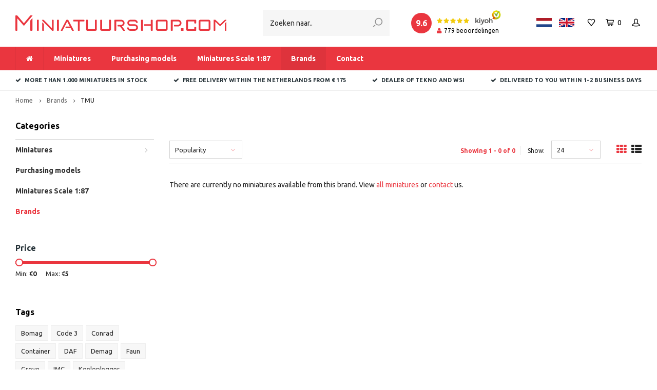

--- FILE ---
content_type: text/html;charset=utf-8
request_url: https://www.miniatuurshop.com/en/brands/tmu/
body_size: 10478
content:
<!DOCTYPE html>
<html lang="en">
  <head>
    
         
        
    <meta charset="utf-8"/>
<!-- [START] 'blocks/head.rain' -->
<!--

  (c) 2008-2026 Lightspeed Netherlands B.V.
  http://www.lightspeedhq.com
  Generated: 24-01-2026 @ 03:50:47

-->
<link rel="canonical" href="https://www.miniatuurshop.com/en/brands/tmu/"/>
<link rel="alternate" href="https://www.miniatuurshop.com/en/index.rss" type="application/rss+xml" title="New products"/>
<meta name="robots" content="noodp,noydir"/>
<meta name="google-site-verification" content="xKKHrQ0iccfNa-XdoatdbnH1sx-regzq6J3Og8b4HEI"/>
<meta property="og:url" content="https://www.miniatuurshop.com/en/brands/tmu/?source=facebook"/>
<meta property="og:site_name" content="Miniatuurshop.com"/>
<meta property="og:title" content="Miniatuurshop.com"/>
<meta property="og:description" content="Order miniatures online ✅ Tekno and WSI dealer ✅ Large in small models ✅ From € 175 free shipping ✅ 1,000+ miniatures in stock"/>
<script>
(function(w,d,s,l,i){w[l]=w[l]||[];w[l].push({'gtm.start':
new Date().getTime(),event:'gtm.js'});var f=d.getElementsByTagName(s)[0],
j=d.createElement(s),dl=l!='dataLayer'?'&l='+l:'';j.async=true;j.src=
'https://www.googletagmanager.com/gtm.js?id='+i+dl;f.parentNode.insertBefore(j,f);
})(window,document,'script','dataLayer','GTM-TV7FFQX');
</script>
<!--[if lt IE 9]>
<script src="https://cdn.webshopapp.com/assets/html5shiv.js?2025-02-20"></script>
<![endif]-->
<!-- [END] 'blocks/head.rain' -->
    
            	    	    		    		    	      
        
    <title>Miniatuurshop.com - Miniatuurshop.com</title>
    <meta name="description" content="Order miniatures online ✅ Tekno and WSI dealer ✅ Large in small models ✅ From € 175 free shipping ✅ 1,000+ miniatures in stock" />
    <meta name="keywords" content="Miniatures" />
    <meta http-equiv="X-UA-Compatible" content="IE=edge,chrome=1">
    <meta name="viewport" content="width=device-width, initial-scale=1.0">
    <meta name="apple-mobile-web-app-capable" content="yes">
    <meta name="apple-mobile-web-app-status-bar-style" content="black">
    <meta property="fb:app_id" content="966242223397117"/>
    <meta name="viewport" content="width=device-width, initial-scale=1, maximum-scale=1, user-scalable=0"/>

    <link rel="shortcut icon" href="https://cdn.webshopapp.com/shops/304782/themes/173915/v/302428/assets/favicon.ico?20201104100457" type="image/x-icon" />
    <link href='//fonts.googleapis.com/css?family=Ubuntu:400,300,500,600,700,800,900' rel='stylesheet' type='text/css'>
    <link href='//fonts.googleapis.com/css?family=Ubuntu:400,300,500,600,700,800,900' rel='stylesheet' type='text/css'>
    <link rel="stylesheet" href="https://cdn.webshopapp.com/shops/304782/themes/173915/assets/bootstrap.css?20250923112000" />
    <link rel="stylesheet" href="https://cdn.webshopapp.com/shops/304782/themes/173915/assets/font-awesome-min.css?20250923112000" />
    <link rel="stylesheet" href="https://cdn.webshopapp.com/shops/304782/themes/173915/assets/sm-icons.css?20250923112000" />  
    <link rel="stylesheet" href="https://cdn.webshopapp.com/shops/304782/themes/173915/assets/owl-carousel-min.css?20250923112000" />  
    <link rel="stylesheet" href="https://cdn.webshopapp.com/shops/304782/themes/173915/assets/semantic.css?20250923112000" />  
    <link rel="stylesheet" href="https://cdn.webshopapp.com/shops/304782/themes/173915/assets/jquery-fancybox-min.css?20250923112000" /> 
    <link rel="stylesheet" href="https://cdn.webshopapp.com/shops/304782/themes/173915/assets/style.css?20250923112000" /> 
    <link rel="stylesheet" href="https://cdn.webshopapp.com/shops/304782/themes/173915/assets/settings.css?20250923112000" />  
    <link rel="stylesheet" href="https://cdn.webshopapp.com/assets/gui-2-0.css?2025-02-20" />
    <link rel="stylesheet" href="https://cdn.webshopapp.com/assets/gui-responsive-2-0.css?2025-02-20" />   
    <link rel="stylesheet" href="https://cdn.webshopapp.com/shops/304782/themes/173915/assets/custom.css?20250923112000" />

    <script src="https://cdn.webshopapp.com/assets/jquery-1-9-1.js?2025-02-20"></script>
    <script src="https://cdn.webshopapp.com/assets/jquery-ui-1-10-1.js?2025-02-20"></script>
    <script src="https://cdn.webshopapp.com/shops/304782/themes/173915/assets/jquery-touch.js?20250923112000"></script>
   
    <script src="https://cdn.webshopapp.com/shops/304782/themes/173915/assets/bootstrap.js?20250923112000"></script>
    <script src="https://cdn.webshopapp.com/shops/304782/themes/173915/assets/owl-carousel-min.js?20250923112000"></script>
    <script src="https://cdn.webshopapp.com/shops/304782/themes/173915/assets/semantic.js?20250923112000"></script>
    <script src="https://cdn.webshopapp.com/shops/304782/themes/173915/assets/jquery-fancybox-min.js?20250923112000"></script>
    <script src="https://cdn.webshopapp.com/shops/304782/themes/173915/assets/moment.js?20250923112000"></script>  
    <script src="https://cdn.webshopapp.com/shops/304782/themes/173915/assets/js-cookie.js?20250923112000"></script>
    <script src="https://cdn.webshopapp.com/shops/304782/themes/173915/assets/jquery-countdown-min.js?20250923112000"></script>
    <script src="https://cdn.webshopapp.com/shops/304782/themes/173915/assets/global.js?20250923112000?1769223047"></script>
    
    <script src="https://cdn.webshopapp.com/shops/304782/themes/173915/assets/jcarousel.js?20250923112000"></script>
    <script src="https://cdn.webshopapp.com/assets/gui.js?2025-02-20"></script>
    <script src="https://cdn.webshopapp.com/assets/gui-responsive-2-0.js?2025-02-20"></script>
    
        
    
    <!--[if lt IE 9]>
    <link rel="stylesheet" href="https://cdn.webshopapp.com/shops/304782/themes/173915/assets/style-ie.css?20250923112000" />
    <![endif]-->
  </head>
  <body >
   
         
   <div itemscope itemtype="http://schema.org/BreadcrumbList">
	<div itemprop="itemListElement" itemscope itemtype="http://schema.org/ListItem">
    <a itemprop="item" href="https://www.miniatuurshop.com/en/"><span itemprop="name" content="Home"></span></a>
    <meta itemprop="position" content="1" />
  </div>
    	<div itemprop="itemListElement" itemscope itemtype="http://schema.org/ListItem">
      <a itemprop="item" href="https://www.miniatuurshop.com/en/brands/"><span itemprop="name" content="Brands"></span></a>
      <meta itemprop="position" content="2" />
    </div>
    	<div itemprop="itemListElement" itemscope itemtype="http://schema.org/ListItem">
      <a itemprop="item" href="https://www.miniatuurshop.com/en/brands/tmu/"><span itemprop="name" content="TMU"></span></a>
      <meta itemprop="position" content="3" />
    </div>
  </div>

   <div class="cart-overlay cart"></div>

<div class="cart-side cart">
  <div class="cart-inner">
    
    <div class="cart-title-wrap">
      <div class="cart-title">
        <div class="align">
          <div class="title title-font align-middle">Cart</div>
          <div class="items text-right align-middle"><span class="item-qty">0</span> items</div>
        </div>
      </div>
      <div class="close-cart">
        <div class="align align-100">
          <div class="align-middle">
            <i class="fa fa-close"></i></div>
          </div>
        </div>
    </div>
    
    <div class="cart-body">
      
        
      <div class="no-cart-products">No products found...</div>
      
    </div>
    
        
  </div>
</div>   <div class="cart-overlay wishlist"></div>

<div class="cart-side wishlist">
  <div class="cart-inner">
    
    <div class="cart-title-wrap">
      <div class="cart-title">
        <div class="align">
          <div class="title title-font align-middle">Wishlist</div>
          <div class="items text-right align-middle"><span class="item-qty"></span> items</div>
        </div>
      </div>
      <div class="close-cart">
        <div class="align align-100">
          <div class="align-middle">
            <i class="fa fa-close"></i></div>
          </div>
        </div>
    </div>
    
    <div class="cart-body">
      
      <div class="cart-products">
        <table>
          
        </table>
      </div>
      
            <div class="no-cart-products">You need to be logged in to use this feature...</div>
            
    </div>
    
  </div>
</div>   <div class="mobile-menu-overlay menu"></div>

<div class="mobile-menu cart">
  <div class="mobile-menu-inner">
    
  <div class="logo small align-middle">
    <a href="https://www.miniatuurshop.com/en/">
            <img src="https://cdn.webshopapp.com/shops/304782/files/343413528/miniatuurshopcom-logo.svg" alt="Miniatuurshop.com">
          </a>
  </div>
    
    
     <div class="search-wrap mobile-search hidden-lg">
    <div class="container">
      <form action="https://www.miniatuurshop.com/en/collection/" method="get" id="formSearchMobile"  class="search-form"  data-search-type="mobile">
              <input type="text" name="search" autocomplete="off"  value="" placeholder="Hoi, wat zoek je?" data-input="mobile"/>

        <a onclick="$('#formSearchMobile').submit();" title="Search"><i class="sm-icon sm-zoom"></i></a>
      </form>
    </div>
    <div class="search-autocomplete advanced-search" data-search-type="mobile">
  <div class="container">
    <div class="box">
      <div class="inner-wrap">
        <div class="side hidden-sm hidden-xs">
          <div class="filter-scroll-wrap">
          <div class="filter-scroll">
          <div class="subtitle title-font">Filters</div>
          <form data-search-type="desktop">
          <div class="filter-boxes">
            <div class="filter-wrap sort">
              <select name="sort" class="custom-select">
              </select>  
            </div>
          </div>
          <div class="filter-boxes custom-filters">

          </div>
          </form>
          </div>
          </div>
        </div>
        <div class="results">
          <div class="title title-font">Search results for "<span data-search-query></span>"</div>
          <div class="feat-categories hidden hidden-xs">
            <div class="subtitle title-font">Categories</div>
            <div class="cats">
              <ul></ul>
            </div>
          </div>
          <div class="search-products products-livesearch row"></div>
          <div class="more"><a href="#" class="btn">View all results<span>(0)</span></a></div>
          <div class="notfound">No products found...</div>
        </div>
      </div>
    </div>
  </div>
</div>
<div class="search-overlay general-overlay mobile"></div>	</div>
   
  
    <ul class="sub-menu">
              	<li>
        	<a href="#login-popup" data-fancybox><i class="fa fa-user before"></i>Login</a>
        </li>
            </ul>
    
   <ul>
          <li class=""><a class="normal-link" href="https://www.miniatuurshop.com/en/miniatures/"><i class="fa fa-circle-o before"></i>Miniatures</a><span class="more-cats"><i class="fa fa-angle-right"></i></span>              <ul class="">
                    <li class=""><a class="normal-link" href="https://www.miniatuurshop.com/en/miniatures/miniatures-trucks/">Miniatures trucks</a>
            
          </li>
                    <li class=""><a class="normal-link" href="https://www.miniatuurshop.com/en/miniatures/miniatures-reserve-pre-order/">Miniatures Reserve / Pre-order</a>
            
          </li>
                    <li class=""><a class="normal-link" href="https://www.miniatuurshop.com/en/miniatures/white-line-premium-line-tekno-basis-tekno-kits/">White Line, Premium Line, Tekno Basis, Tekno Kits</a>
            
          </li>
                    <li class=""><a class="normal-link" href="https://www.miniatuurshop.com/en/miniatures/miniatures-earthmoving-road-construction/">Miniatures earthmoving &amp; road construction</a>
            
          </li>
                    <li class=""><a class="normal-link" href="https://www.miniatuurshop.com/en/miniatures/miniatures-cranes/">Miniatures cranes</a>
            
          </li>
                    <li class=""><a class="normal-link" href="https://www.miniatuurshop.com/en/miniatures/miniatures-loads-and-sundries/">Miniatures loads and sundries</a>
            
          </li>
                    <li class=""><a class="normal-link" href="https://www.miniatuurshop.com/en/miniatures/miniatures-heavy-haulage/">Miniatures heavy haulage</a>
            
          </li>
                    <li class=""><a class="normal-link" href="https://www.miniatuurshop.com/en/miniatures/miniatures-loose-trailers/">Miniatures loose trailers</a>
            
          </li>
                    <li class=""><a class="normal-link" href="https://www.miniatuurshop.com/en/miniatures/sale/">SALE</a>
            
          </li>
                  </ul>
            </li>
          <li class=""><a class="normal-link" href="https://www.miniatuurshop.com/en/purchasing-models/"><i class="fa fa-circle-o before"></i>Purchasing models</a>            </li>
          <li class=""><a class="normal-link" href="https://www.miniatuurshop.com/en/miniatures-scale-187/"><i class="fa fa-circle-o before"></i>Miniatures Scale 1:87</a>            </li>
                  <li class="active"><a href="https://www.miniatuurshop.com/en/brands/"><i class="fa fa-circle-o before"></i>Brands</a></li>
    		    <li>
      <a href="https://www.miniatuurshop.com/en/service/" title="Contact">
        <i class="fa fa-circle-o before"></i>Contact
      </a>
    </li>
        </ul>
    
    <ul class="sub-menu">
            <li>
        <a href="javascript:;"><i class="fa fa-flag before"></i>English</a><span class="more-cats"><i class="fa fa-angle-right"></i></span>
        <ul>
        	          <li><a href="https://www.miniatuurshop.com/nl/">Nederlands</a></li>
                    <li><a href="https://www.miniatuurshop.com/en/">English</a></li>
                  </ul>
      </li>
                              <li>
      	        <a href="#login-popup" data-fancybox>
                  <i class="fa fa-heart-o before"></i> Wishlist
        </a>
      </li>
          </ul>
    
    
    	
  </div>
</div>   <a class="open-newsletter hidden" href="#newsletter-popup" data-fancybox="newsletter">open</a>
<div id="newsletter-popup" data-show="25" data-hide="24">
  <div class="align">
        <div class="image align-middle hidden-xs"></div>
        <div class="text align-middle">
    	<div class="title-wrap">
        <div class="title title-font">Sign up for our newsletter</div>
        <div class="subtitle">Get the latest updates, news and product offers via email</div>
      </div>
      <form id="formNewsletterPop" action="https://www.miniatuurshop.com/en/account/newsletter/" method="post"><input type="hidden" name="key" value="c100d39fec80670de913c264e3facb2a" /><input type="text" name="email"  value="" placeholder="E-mail"/><a class="btn submit-newsletter" href="javascript:;" title="Subscribe">Subscribe</a></form>    </div>
  </div>
</div>
<div id="login-popup">
  
<div class="col">
  <div class="title-wrap">
    <div class="title title-font">Login</div>
    <div class="subtitle">Log in if you have an account</div>
  </div>
<form class="formLogin" id="formLogin" action="https://www.miniatuurshop.com/en/account/loginPost/?return=https%3A%2F%2Fwww.miniatuurshop.com%2Fen%2Fbrands%2Ftmu%2F" method="post">
  <input type="hidden" name="key" value="c100d39fec80670de913c264e3facb2a" />
  <input type="hidden" name="type" value="login" />
  <input type="text" name="email" id="formLoginEmail" value="" placeholder="Email address" />
  <input type="password" name="password" id="formLoginPassword" value="" placeholder="Password"/>
  <div class="buttons">
      <a class="btn" href="#" onclick="$('#formLogin').submit(); return false;" title="Login">Login</a>
       <a class="forgot-pw" href="https://www.miniatuurshop.com/en/account/password/">Forgot your password?</a>
  </div>
  </form>
  </div>
  
  <div class="col last">
      <div class="title-wrap">
        <div class="title title-font">Register</div>
        <div class="subtitle">By creating an account with our store, you will be able to move through the checkout process faster, store multiple addresses, view and track your orders in your account, and more.</div>
        <div class="buttons">
          <a class="btn" href="https://www.miniatuurshop.com/en/account/register/" title="Create an account">Create an account</a>
      </div>
      </div>
    </div>
  
</div>
<header id="header" class="menu-under-header">
  
    
  <div class="main-header body-wrap">
    <div class="container-wide">
      <div class="align">
        
        <div class="menu-button align-middle hidden-md hidden-lg">
          <a class="open-menu">
            <ul>
              <li></li>
              <li></li>
              <li></li>
              <li>menu</li>
            </ul>
          </a>
        </div>
        
        <div class="logo small align-middle">
          <a href="https://www.miniatuurshop.com/en/">
                        <img src="https://cdn.webshopapp.com/shops/304782/files/343413528/miniatuurshopcom-logo.svg" alt="Miniatuurshop.com">
                      </a>
        </div>
        
                
                
        
         <div class="header-col search hidden-xs hidden-sm hidden-md">
          <div class="search-wrap">
              <form action="https://www.miniatuurshop.com/en/collection/" method="get" id="formSearch"  class="search-form"  data-search-type="desktop">
              <input type="text" name="search" autocomplete="off"  value="" placeholder="Zoeken naar.." data-input="desktop"/>
              <a onclick="$('#formSearch').submit();" title="Search"><i class="sm-icon sm-zoom"></i></a>
            </form>
          </div>
        </div>
        
        
        <div class="widget align-middle text-right hidden-sm hidden-xs">
          <div class="custom-widget">
            <div class="custom-widget-inner text-left">
              <div class="align">
                <a href="https://www.kiyoh.com/reviews/1064028/miniatuurshop" target="_blank">
                  <div class="total"><span class="circle"></span></div>
                  <div class="results">
                    <div class="stars-wrap"><div class="stars"><i class="fa fa-star green"></i><i class="fa fa-star green"></i><i class="fa fa-star green"></i><i class="fa fa-star green"></i><i class="fa fa-star green"></i></div><div class="fc-logo"><img src="https://cdn.webshopapp.com/shops/304782/themes/173915/assets/kiyoh-black-logo.png?20250923112000" alt="Kiyoh Miniatuurshop.com"></div></div>                    <div class="total-reviews"><span class="icon"><i class="fa fa-user"></i></span><span class="text"></span><span> beoordelingen</span></div>
                  </div>
                </a>
              </div>
            </div>
          </div>
        </div>
        
        <div class="icons align-middle text-right">
          <ul>
            
                        
            <li class="hidden-xs country-flag-head">
            	              <a href="https://www.miniatuurshop.com/nl/">
                <img src="https://cdn.webshopapp.com/shops/304782/themes/173915/assets/flag-nl.svg?20250923112000" title="Nederlands" alt="Nederlands">
              </a>
            	              <a href="https://www.miniatuurshop.com/en/">
                <img src="https://cdn.webshopapp.com/shops/304782/themes/173915/assets/flag-en.svg?20250923112000" title="English" alt="English">
              </a>
            	            </li>
                        
                        <li class="wishlist-header hidden-xs" title="Wishlist">
                            <a href="#login-popup" data-fancybox>
                              <span class="icon"><i class="sm-icon sm-heart"></i></span>
                <span class="text hidden"></span>
              </a>
            </li>
                        <li class="cart-header" title="Cart">
              <a class="open-cart" href="javascript:;">
                <span class="icon"><i class="sm-icon sm-cart"></i></span>
                <span class="text">0</span>
              </a>
            </li>
            <li class="account-header hidden-xs" title="My account">
                            <a href="#login-popup" data-fancybox>
                <span class="icon"><i class="sm-icon sm-user-outline"></i></span>
              </a>
                          </li>
<!--             <li class="" title="Search">
              <a class="open-search" href="javascript:;">
                <span class="icon"><i class="sm-icon sm-zoom"></i></span>
              </a>
            </li> -->
          </ul>
        </div>
          
      </div>
    </div>
    
    <div class="search-bar">
      <form action="https://www.miniatuurshop.com/en/search/" method="get" id="formSearch">
        <div class="container-wide relative">
          <input type="text" name="q" autocomplete="off"  value="" placeholder="Search..."/>
          <span onclick="$('#formSearch').submit();" title="Search" class="icon"><i class="sm-icon sm-zoom"></i></span>
        </div>
        
        <div class="autocomplete">
          <div class="container-wide">
            <div class="search-products products-livesearch row"></div>
            <div class="more"><a href="#">View all results <span>(0)</span></a></div>
            <div class="notfound">No products found...</div>
          </div>
        </div>
      </form>
    </div>
    
  </div>
    
        <div class="main-menu-wide  body-wrap hidden-sm hidden-xs">
      <div class="container-wide">
        <ul><li class="home"><a href="https://www.miniatuurshop.com/en/"><i class="fa fa-home"></i></a></li><li class=" relative"><a href="https://www.miniatuurshop.com/en/miniatures/">Miniatures</a><ul class="simple-menu"><li class=""><a href="https://www.miniatuurshop.com/en/miniatures/miniatures-trucks/">Miniatures trucks</a></li><li class=""><a href="https://www.miniatuurshop.com/en/miniatures/miniatures-reserve-pre-order/">Miniatures Reserve / Pre-order</a></li><li class=""><a href="https://www.miniatuurshop.com/en/miniatures/white-line-premium-line-tekno-basis-tekno-kits/">White Line, Premium Line, Tekno Basis, Tekno Kits</a></li><li class=""><a href="https://www.miniatuurshop.com/en/miniatures/miniatures-earthmoving-road-construction/">Miniatures earthmoving &amp; road construction</a></li><li class=""><a href="https://www.miniatuurshop.com/en/miniatures/miniatures-cranes/">Miniatures cranes</a></li><li class=""><a href="https://www.miniatuurshop.com/en/miniatures/miniatures-loads-and-sundries/">Miniatures loads and sundries</a></li><li class=""><a href="https://www.miniatuurshop.com/en/miniatures/miniatures-heavy-haulage/">Miniatures heavy haulage</a></li><li class=""><a href="https://www.miniatuurshop.com/en/miniatures/miniatures-loose-trailers/">Miniatures loose trailers</a></li><li class=""><a href="https://www.miniatuurshop.com/en/miniatures/sale/">SALE</a></li></ul></li><li class=" relative"><a href="https://www.miniatuurshop.com/en/purchasing-models/">Purchasing models</a></li><li class=" relative"><a href="https://www.miniatuurshop.com/en/miniatures-scale-187/">Miniatures Scale 1:87</a></li><li class="active"><a href="https://www.miniatuurshop.com/en/brands/">Brands</a></li><li><a href="https://www.miniatuurshop.com/en/service/" title="Contact">
              Contact
            </a></li></ul>      </div>
    </div>
      
        <div class="header-usp body-wrap">
      <div class="search-overlay"></div>
      <div class="container-wide">
        <ul>
          <li><a href="https://www.miniatuurshop.com/en/usp_1_url/"><i class="fa fa-check"></i>More than 1.000 miniatures in stock</a></li>
          <li><a href="https://www.miniatuurshop.com/en/usp_2_url/"><i class="fa fa-check"></i>Free delivery within The Netherlands from € 175</a></li>
          <li><a href="https://www.miniatuurshop.com/en/usp_3_url/"><i class="fa fa-check"></i>Dealer of Tekno and WSI</a></li>
          <li><a href="https://www.miniatuurshop.com/en/usp_4_url/"><i class="fa fa-check"></i>Delivered to you within 1-2 business days</a></li>
        </ul>
      </div>
    </div>
        
 
  	<div class="search-autocomplete advanced-search" data-search-type="desktop">
  <div class="container">
    <div class="box">
      <div class="inner-wrap">
        <div class="side hidden-sm hidden-xs">
          <div class="filter-scroll-wrap">
          <div class="filter-scroll">
          <div class="subtitle title-font">Filters</div>
          <form data-search-type="desktop">
          <div class="filter-boxes">
            <div class="filter-wrap sort">
              <select name="sort" class="custom-select">
              </select>  
            </div>
          </div>
          <div class="filter-boxes custom-filters">

          </div>
          </form>
          </div>
          </div>
        </div>
        <div class="results">
          <div class="title title-font">Search results for "<span data-search-query></span>"</div>
          <div class="feat-categories hidden hidden-xs">
            <div class="subtitle title-font">Categories</div>
            <div class="cats">
              <ul></ul>
            </div>
          </div>
          <div class="search-products products-livesearch row"></div>
          <div class="more"><a href="#" class="btn">View all results<span>(0)</span></a></div>
          <div class="notfound">No products found...</div>
        </div>
      </div>
    </div>
  </div>
</div>
<div class="search-overlay general-overlay desktop"></div>  
    
  <div class="search-wrap mobile-search hidden-lg">
    <div class="container">
      <form action="https://www.miniatuurshop.com/en/collection/" method="get" id="formSearchMobile"  class="search-form"  data-search-type="mobile">
              <input type="text" name="search" autocomplete="off"  value="" placeholder="Hoi, wat zoek je?" data-input="mobile"/>

        <a onclick="$('#formSearchMobile').submit();" title="Search"><i class="sm-icon sm-zoom"></i></a>
      </form>
    </div>
    <div class="search-autocomplete advanced-search" data-search-type="mobile">
  <div class="container">
    <div class="box">
      <div class="inner-wrap">
        <div class="side hidden-sm hidden-xs">
          <div class="filter-scroll-wrap">
          <div class="filter-scroll">
          <div class="subtitle title-font">Filters</div>
          <form data-search-type="desktop">
          <div class="filter-boxes">
            <div class="filter-wrap sort">
              <select name="sort" class="custom-select">
              </select>  
            </div>
          </div>
          <div class="filter-boxes custom-filters">

          </div>
          </form>
          </div>
          </div>
        </div>
        <div class="results">
          <div class="title title-font">Search results for "<span data-search-query></span>"</div>
          <div class="feat-categories hidden hidden-xs">
            <div class="subtitle title-font">Categories</div>
            <div class="cats">
              <ul></ul>
            </div>
          </div>
          <div class="search-products products-livesearch row"></div>
          <div class="more"><a href="#" class="btn">View all results<span>(0)</span></a></div>
          <div class="notfound">No products found...</div>
        </div>
      </div>
    </div>
  </div>
</div>
<div class="search-overlay general-overlay mobile"></div>	</div>

</header>    
    <main class="body-wrap">
      <div class="search-overlay"></div>
      <div class="main-content">
        
        


<div id="collection-page">
  
  <div class="filters-top">
    <div class="container-wide">
      <div class="row filter-row">
      	<form action="https://www.miniatuurshop.com/en/brands/tmu/" method="get" id="sidebar_filters_top">
          <input type="hidden" name="mode" value="grid" id="filter_form_mode_top" />
          <input type="hidden" name="limit" value="24" id="filter_form_limit_top" />
          <input type="hidden" name="sort" value="popular" id="filter_form_sort_top" />
          <input type="hidden" name="max" value="5" id="filter_form_max_1_top" />
          <input type="hidden" name="min" value="0" id="filter_form_min_1_top" />
    
      
      
                
      <div class="filter-wrap col-md-2">
        <div class="filter-title">Price</div>
      	<div class="price-filter">
        <div class="sidebar-filter-slider">
          <div class="collection-filter-price price-filter-1"></div>
        </div>
        <div class="price-filter-range clear">
          <div class="min">Min: €<span>0</span></div>
          <div class="max">Max: €<span>5</span></div>
        </div>
      </div>
      </div>
      
  		</form>
      </div>
    </div>
  </div>
  
  <div class="container-wide">
    
    <div class="breadcrumbs">
      <a href="https://www.miniatuurshop.com/en/" title="Home">Home</a>
           	<i class="fa fa-angle-right"></i><a href="https://www.miniatuurshop.com/en/brands/">Brands</a>
           	<i class="fa fa-angle-right"></i><a class="last" href="https://www.miniatuurshop.com/en/brands/tmu/">TMU</a>
          </div>  
    
    
    <div class="row">
    	
            <div class="col-sidebar hidden-sm hidden-xs">
      	<div class="sidebar">
  
    	<div class="sb-cats">
      <div class="sidebar-title">Categories</div>
      <ul class="sb-cats-wrap">
      	        	<li class=""><a href="https://www.miniatuurshop.com/en/miniatures/">Miniatures</a><span class="more-cats"><i class="fa fa-angle-right"></i></span>        		            	<ul class="">
                                	<li class="">
                    <span class="hover-cats"><i class="fa fa-angle-right"></i></span> 
                    <a href="https://www.miniatuurshop.com/en/miniatures/miniatures-trucks/">Miniatures trucks</a>
                                    		                	</li>
                                	<li class="">
                    <span class="hover-cats"><i class="fa fa-angle-right"></i></span> 
                    <a href="https://www.miniatuurshop.com/en/miniatures/miniatures-reserve-pre-order/">Miniatures Reserve / Pre-order</a>
                                    		                	</li>
                                	<li class="">
                    <span class="hover-cats"><i class="fa fa-angle-right"></i></span> 
                    <a href="https://www.miniatuurshop.com/en/miniatures/white-line-premium-line-tekno-basis-tekno-kits/">White Line, Premium Line, Tekno Basis, Tekno Kits</a>
                                    		                	</li>
                                	<li class="">
                    <span class="hover-cats"><i class="fa fa-angle-right"></i></span> 
                    <a href="https://www.miniatuurshop.com/en/miniatures/miniatures-earthmoving-road-construction/">Miniatures earthmoving &amp; road construction</a>
                                    		                	</li>
                                	<li class="">
                    <span class="hover-cats"><i class="fa fa-angle-right"></i></span> 
                    <a href="https://www.miniatuurshop.com/en/miniatures/miniatures-cranes/">Miniatures cranes</a>
                                    		                	</li>
                                	<li class="">
                    <span class="hover-cats"><i class="fa fa-angle-right"></i></span> 
                    <a href="https://www.miniatuurshop.com/en/miniatures/miniatures-loads-and-sundries/">Miniatures loads and sundries</a>
                                    		                	</li>
                                	<li class="">
                    <span class="hover-cats"><i class="fa fa-angle-right"></i></span> 
                    <a href="https://www.miniatuurshop.com/en/miniatures/miniatures-heavy-haulage/">Miniatures heavy haulage</a>
                                    		                	</li>
                                	<li class="">
                    <span class="hover-cats"><i class="fa fa-angle-right"></i></span> 
                    <a href="https://www.miniatuurshop.com/en/miniatures/miniatures-loose-trailers/">Miniatures loose trailers</a>
                                    		                	</li>
                                	<li class="">
                    <span class="hover-cats"><i class="fa fa-angle-right"></i></span> 
                    <a href="https://www.miniatuurshop.com/en/miniatures/sale/">SALE</a>
                                    		                	</li>
                            	</ul>
                    	</li>
                	<li class=""><a href="https://www.miniatuurshop.com/en/purchasing-models/">Purchasing models</a>        		        	</li>
                	<li class=""><a href="https://www.miniatuurshop.com/en/miniatures-scale-187/">Miniatures Scale 1:87</a>        		        	</li>
                        <li class="active"><a href="https://www.miniatuurshop.com/en/brands/">Brands</a></li>
              </ul>
  	</div>
    
    <form action="https://www.miniatuurshop.com/en/brands/tmu/" method="get" id="sidebar_filters">
    <input type="hidden" name="mode" value="grid" id="filter_form_mode_side" />
    <input type="hidden" name="limit" value="24" id="filter_form_limit_side" />
    <input type="hidden" name="sort" value="popular" id="filter_form_sort_side" />
    <input type="hidden" name="max" value="5" id="filter_form_max_2_side" />
    <input type="hidden" name="min" value="0" id="filter_form_min_2_side" />
		
    <div class="sidebar-filters">
    
      <div class="filter-wrap">
        <div class="filter-title">Price</div>
      	<div class="price-filter">
        <div class="sidebar-filter-slider">
          <div class="collection-filter-price price-filter-2"></div>
        </div>
        <div class="price-filter-range clear">
          <div class="min">Min: €<span>0</span></div>
          <div class="max">Max: €<span>5</span></div>
        </div>
      </div>
      </div>
      
      
          
    </div>
      
  </form>
    
    
    <div class="tags-wrap">
    <div class="sidebar-title">Tags</div>
    <div class="tags">
      <a href="https://www.miniatuurshop.com/en/tags/bomag/" class="tag ">Bomag</a><a href="https://www.miniatuurshop.com/en/tags/code-3/" class="tag ">Code 3</a><a href="https://www.miniatuurshop.com/en/tags/conrad/" class="tag ">Conrad</a><a href="https://www.miniatuurshop.com/en/tags/container/" class="tag ">Container</a><a href="https://www.miniatuurshop.com/en/tags/daf/" class="tag ">DAF</a><a href="https://www.miniatuurshop.com/en/tags/demag/" class="tag ">Demag</a><a href="https://www.miniatuurshop.com/en/tags/faun/" class="tag ">Faun</a><a href="https://www.miniatuurshop.com/en/tags/grove/" class="tag ">Grove</a><a href="https://www.miniatuurshop.com/en/tags/imc/" class="tag ">IMC</a><a href="https://www.miniatuurshop.com/en/tags/koeloplegger/" class="tag ">Koeloplegger</a><a href="https://www.miniatuurshop.com/en/tags/kranen/" class="tag ">Kranen</a><a href="https://www.miniatuurshop.com/en/tags/liebherr/" class="tag ">Liebherr</a><a href="https://www.miniatuurshop.com/en/tags/losse-oplegger/" class="tag ">Losse oplegger</a><a href="https://www.miniatuurshop.com/en/tags/losse-opleggers/" class="tag ">Losse opleggers</a><a href="https://www.miniatuurshop.com/en/tags/man/" class="tag ">MAN</a><a href="https://www.miniatuurshop.com/en/tags/mack/" class="tag ">Mack</a><a href="https://www.miniatuurshop.com/en/tags/mammoet/" class="tag ">Mammoet</a><a href="https://www.miniatuurshop.com/en/tags/mercedes/" class="tag ">Mercedes</a><a href="https://www.miniatuurshop.com/en/tags/nieuw-leverbaar/" class="tag ">NIEUW leverbaar</a><a href="https://www.miniatuurshop.com/en/tags/nzg/" class="tag ">NZG</a><a href="https://www.miniatuurshop.com/en/tags/ocean-traders/" class="tag ">Ocean Traders</a><a href="https://www.miniatuurshop.com/en/tags/pwt/" class="tag ">PWT</a><a href="https://www.miniatuurshop.com/en/tags/paver/" class="tag ">Paver</a><a href="https://www.miniatuurshop.com/en/tags/pre-order/" class="tag ">Pre-order</a><a href="https://www.miniatuurshop.com/en/tags/ronny-ceusters/" class="tag ">Ronny Ceusters</a><a href="https://www.miniatuurshop.com/en/tags/sarens/" class="tag ">Sarens</a><a href="https://www.miniatuurshop.com/en/tags/schmidbauer/" class="tag ">Schmidbauer</a><a href="https://www.miniatuurshop.com/en/tags/twh/" class="tag ">TWH</a><a href="https://www.miniatuurshop.com/en/tags/tekno/" class="tag ">Tekno</a><a href="https://www.miniatuurshop.com/en/tags/scania/" class="tag ">Tekno Scania 1-serie</a><a href="https://www.miniatuurshop.com/en/tags/vaex/" class="tag ">Vaex</a><a href="https://www.miniatuurshop.com/en/tags/volvo/" class="tag ">Volvo</a><a href="https://www.miniatuurshop.com/en/tags/voegele/" class="tag ">Vögele</a><a href="https://www.miniatuurshop.com/en/tags/wsi/" class="tag ">WSI</a><a href="https://www.miniatuurshop.com/en/tags/asg/" class="tag ">asg</a><a href="https://www.miniatuurshop.com/en/tags/terex-demag/" class="tag ">demag</a><a href="https://www.miniatuurshop.com/en/tags/lading/" class="tag ">lading</a><a href="https://www.miniatuurshop.com/en/tags/streamliner/" class="tag ">streamliner</a><a href="https://www.miniatuurshop.com/en/tags/vrachtwagen/" class="tag ">vrachtwagen</a><a href="https://www.miniatuurshop.com/en/tags/vrachtwagens/" class="tag ">vrachtwagens</a>    </div>
  </div>
	  
  <div class="custom-widget">
    <div class="custom-widget-inner text-left">
      <div class="align">
        <a href="https://www.kiyoh.com/reviews/1064028/miniatuurshop" target="_blank">
          <div class="total"><span class="circle"></span></div>
          <div class="results">
            <div class="stars-wrap"><div class="stars"><i class="fa fa-star green"></i><i class="fa fa-star green"></i><i class="fa fa-star green"></i><i class="fa fa-star green"></i><i class="fa fa-star green"></i></div><div class="fc-logo"><img src="https://cdn.webshopapp.com/shops/304782/themes/173915/assets/kiyoh-black-logo.png?20250923112000" alt="Kiyoh Miniatuurshop.com"></div></div>            <div class="total-reviews"><span class="icon"><i class="fa fa-user"></i></span><span class="text"></span><span> beoordelingen</span></div>
          </div>
        </a>
      </div>
    </div>
  </div>
  
</div>      </div>
            
      <div class="col-products">
        
                <div class="collection-content on-top">
          <div class="align">
            <div class="info align-top">
              <h1 class="title"></h1>
                          </div>
          </div>
        </div>
                
        <div class="collection-sort">
          <form action="https://www.miniatuurshop.com/en/brands/tmu/" method="get" id="filter_form_bottom">
                        <input type="hidden" name="limit" value="24" id="filter_form_limit_bottom" />
            <input type="hidden" name="sort" value="popular" id="filter_form_sort_bottom" />
            <input type="hidden" name="max" value="5" id="filter_form_max_bottom" />
            <input type="hidden" name="min" value="0" id="filter_form_min_bottom" />
            
            <div class="align">
              
            <div class="sort-block align-middle">
              
              
              <a class="btn filter-btn open-filters hidden-md hidden-lg" href="javascript:;"><i class="fa fa-ellipsis-v"></i>Filters</a>

              <select name="sort" onchange="$('#formSortModeLimit').submit();" class="hidden-xs hidden-sm">
                                <option value="popular" selected="selected">Popularity</option>
                                <option value="newest">Newest products</option>
                                <option value="lowest">Lowest price</option>
                                <option value="highest">Highest price</option>
                                <option value="asc">Name ascending</option>
                                <option value="desc">Name descending</option>
                              </select>  
              
            </div>
              
                                          
            <div class="sort-block align-middle text-right pagination hidden-xs">
              <div class="pager-text hidden-md hidden-sm hidden-xs">Showing 1 - 0 of 0</div>
              <div class="per-page">Show:</div>
              <select id="selectbox-2-bottom" name="limit" onchange="$('#formProductsFilters').submit();">
                                <option value="4">4</option>
                                <option value="8">8</option>
                                <option value="12">12</option>
                                <option value="16">16</option>
                                <option value="20">20</option>
                                <option value="24" selected="selected">24</option>
                              </select>
            </div>
                          
            <div class="grid-list text-right align-middle">
              <ul>
                <li class="active"><label for="mode-grid"><input type="radio" name="mode" value="grid" id="mode-grid" checked><i class="fa fa-th"></i></label></li>
                <li class=""><label for="mode-list"><input type="radio" name="mode" value="list" id="mode-list"><i class="fa fa-th-list"></i></label></li>
              </ul>  
            </div>
            
            </div>
            
          </form>
        </div>
        
                
        <div class="products row infinite-page-count" data-page-count="1">
          
          	                      	          
             
                          <div class="no-products-found col-xs-12"><p>There are currently no miniatures available from this brand. View <a href="https://www.miniatuurshop.com/en/miniatures/">all miniatures</a> or <a href="https://www.miniatuurshop.com/en/service/">contact</a> us.</p></div>
          
             
          
        </div>
        
                
                
                
                
      </div>
      
    </div>
  </div>
  
</div>

<script type="text/javascript">
  $(function(){
    $('#collection-page input, #collection-page .collection-sort select').change(function(){
      $(this).closest('form').submit();
    });
    
    $(".collection-filter-price.price-filter-1").slider({
      range: true,
      min: 0,
      max: 5,
      values: [0, 5],
      step: 1,
      slide: function( event, ui){
    $('.price-filter-range .min span').html(ui.values[0]);
    $('.price-filter-range .max span').html(ui.values[1]);
    
    $('#filter_form_min_1_top, #filter_form_min_2_side').val(ui.values[0]);
    $('#filter_form_max_1_top, #filter_form_max_2_side').val(ui.values[1]);
  },
    stop: function(event, ui){
    $(this).closest('form').submit();
  }
    });
  $(".collection-filter-price.price-filter-2").slider({
      range: true,
      min: 0,
      max: 5,
      values: [0, 5],
      step: 1,
      slide: function( event, ui){
    $('.price-filter-range .min span').html(ui.values[0]);
    $('.price-filter-range .max span').html(ui.values[1]);
    
    $('#filter_form_min_1_top, #filter_form_min_2_side').val(ui.values[0]);
    $('#filter_form_max_1_top, #filter_form_max_2_side').val(ui.values[1]);
  },
    stop: function(event, ui){
    $(this).closest('form').submit();
  }
    });
  });
</script>
<script type="text/javascript">
  var ajaxTranslations = {"Add to cart":"Add to cart","Wishlist":"Wishlist","Add to wishlist":"Add to wishlist","Compare":"Compare","Add to compare":"Add to comparison"};
  var infiniteCollectionPage = 1;
  var basicShopUrl = 'https://www.miniatuurshop.com/en/'; 
  var cartUrl = 'https://www.miniatuurshop.com/en/cart/add/'; 
  
  $().ready(function(){
    infiniteCollectionInit('https://www.miniatuurshop.com/en/brands/tmu/page1.ajax', 'collection', 'grid');
  });
</script>      </div>
    </main>

    <footer id="footer" class="body-wrap"><div class="search-overlay"></div><div class="newsletter-block"><div class="container-wide"><div class="text"><div class="title title-font">Sign up for our newsletter</div><div class="subtitle">Get the latest updates, news and product offers via email</div></div><div class="newsletter"><form id="formNewsletter" action="https://www.miniatuurshop.com/en/account/newsletter/" method="post"><input type="hidden" name="key" value="c100d39fec80670de913c264e3facb2a" /><input type="text" name="email" id="formNewsletterEmail" value="" placeholder="E-mail"/><a class="btn" href="javascript:;" onclick="$('#formNewsletter').submit(); return false;" title="Subscribe"><span class="hidden-xs">Subscribe</span><span class="hidden-sm hidden-md hidden-lg"><i class="fa fa-paper-plane"></i></span></a></form></div></div></div><div class="main-footer"><div class="container-wide"><div class="row"><div class="col-sm-12 col-md-4"><div class="footer-logo small"><a href="https://www.miniatuurshop.com/en/"><img src="https://cdn.webshopapp.com/shops/304782/files/337373708/miniatuurshopcom-logo.svg" alt="Miniatuurshop.com"></a></div><p>
                            	Your webshop for Tekno and WSI miniatures. More than 1.000 miniatures in stock. Order quickly and easily at miniatuurhop.com.
                          </p><div class="socials"><a href="https://www.facebook.com/Miniatuurshopcom-758131364254104/" class="social-icon" target="_blank"><i class="fa fa-facebook" aria-hidden="true"></i></a></div><ul class="contact"><li><a href="tel:06 43486022"><span class="text"><span class="title">Telephone</span>06 43486022</span></a></li><li><a href="/cdn-cgi/l/email-protection#b1d8dfd7def1dcd8dfd8d0c5c4c4c3c2d9dec19fd2dedc"><span class="text"><span class="title">Mail</span><span class="__cf_email__" data-cfemail="761f181019361b1f181f1702030304051e19065815191b">[email&#160;protected]</span></span></a></li></ul></div><div class="col-sm-12 col-md-7 col-md-offset-1"><div class="row"><div class="col-sm-4"><div class="footer-title title-font">Customer service<span class="plus hidden-sm hidden-md hidden-lg"><i class="fa fa-angle-right"></i></span></div><div class="content-wrap"><ul><li><a href="https://www.miniatuurshop.com/en/service/about/">About us</a></li><li><a href="https://www.miniatuurshop.com/en/service/general-terms-conditions/">General terms and conditions</a></li><li><a href="https://www.miniatuurshop.com/en/service/privacy-policy/">Privacy Policy</a></li><li><a href="https://www.miniatuurshop.com/en/service/">Customer Service</a></li><li><a href="https://www.miniatuurshop.com/en/sitemap/">Sitemap</a></li><li><a href="https://www.miniatuurshop.com/en/service/cookieverklaring/">Cookie Statement</a></li></ul></div></div><div class="col-sm-4"><div class="footer-title title-font">Categories<span class="plus hidden-sm hidden-md hidden-lg"><i class="fa fa-angle-right"></i></span></div><div class="content-wrap"><ul><li><a href="https://www.miniatuurshop.com/en/miniatures/">Miniatures</a></li><li><a href="https://www.miniatuurshop.com/en/purchasing-models/">Purchasing models</a></li><li><a href="https://www.miniatuurshop.com/en/miniatures-scale-187/">Miniatures Scale 1:87</a></li></ul></div></div><div class="col-sm-4"><div class="footer-title title-font">My account<span class="plus hidden-sm hidden-md hidden-lg"><i class="fa fa-angle-right"></i></span></div><div class="content-wrap"><ul><li><a href="https://www.miniatuurshop.com/en/account/" title="Register">Register</a></li><li><a href="https://www.miniatuurshop.com/en/account/orders/" title="My orders">My orders</a></li><li><a href="https://www.miniatuurshop.com/en/account/tickets/" title="My tickets">My tickets</a></li><li><a href="https://www.miniatuurshop.com/en/account/wishlist/" title="My wishlist">My wishlist</a></li></ul></div></div><div class="widget col-12"><div class="custom-widget"><div class="custom-widget-inner"><div class="align"><a href="https://www.kiyoh.com/reviews/1064028/miniatuurshop" target="_blank"><div class="total align-middle"><span class="circle"></span></div><div class="results align-middle"><div class="stars-wrap"><div class="stars"><i class="fa fa-star green"></i><i class="fa fa-star green"></i><i class="fa fa-star green"></i><i class="fa fa-star green"></i><i class="fa fa-star green"></i></div><div class="fc-logo"><img src="https://cdn.webshopapp.com/shops/304782/themes/173915/assets/kiyoh-black-logo.png?20250923112000" alt="Kiyoh Miniatuurshop.com"></div></div><div class="total-reviews"><span class="icon"><i class="fa fa-user"></i></span><span class="text"></span><span> beoordelingen</span></div></div></a></div></div><div class="customer-review"><div class="inner"><div class="name"></div><div class="review-text"></div></div></div></div></div></div></div></div></div></div><div class="footer-bottom"><div class="container-wide"><div class="align"><div class="copyright align-middle">
        	© Copyright 2026 Miniatuurshop.com
        </div><div class="payments align-middle text-right"><a href="https://www.miniatuurshop.com/en/service/payment-methods/" title="Payment methods"><img src="https://cdn.webshopapp.com/shops/304782/themes/173915/assets/banktransfer.png?20250923112000" alt="" /></a><a href="https://www.miniatuurshop.com/en/service/payment-methods/" title="Payment methods"><img src="https://cdn.webshopapp.com/shops/304782/themes/173915/assets/ideal.png?20250923112000" alt="" /></a><a href="https://www.miniatuurshop.com/en/service/payment-methods/" title="Payment methods"><img src="https://cdn.webshopapp.com/shops/304782/themes/173915/assets/paypal.png?20250923112000" alt="" /></a><a href="https://www.miniatuurshop.com/en/service/payment-methods/" title="Payment methods"><img src="https://cdn.webshopapp.com/shops/304782/themes/173915/assets/mistercash.png?20250923112000" alt="" /></a></div></div></div></div></footer>
<script data-cfasync="false" src="/cdn-cgi/scripts/5c5dd728/cloudflare-static/email-decode.min.js"></script><script>
  /* TRANSLATIONS */
  var ajaxTranslations = {"By":"By","Read more":"Read more","Brands":"Brands","Incl. VAT":"Incl. tax","Added":"Added"};
  var basicUrl = 'https://www.miniatuurshop.com/en/';
  var readmore = 'Read more';
  var readless = 'Read less';
  var searchUrl = 'https://www.miniatuurshop.com/en/search/';
  var incTax = 'Incl. tax';
  var quantityT = 'Quantity';
  var articleCode_t = 'Article code';
  var image_ratio = '400x300';
  var image_fit = '1';
  var imageNotFound_t = 'Image not found';
  var inStock_t_lower = 'in stock';
  var outOfStock_t_lower = 'out of stock';
  var showStockLevel = 1;
  var shopId = 304782;
  var shopCategories = {"10215852":{"id":10215852,"parent":0,"path":["10215852"],"depth":1,"image":0,"type":"category","url":"miniatures","title":"Miniatures","description":"","count":6737,"subs":{"10221335":{"id":10221335,"parent":10215852,"path":["10221335","10215852"],"depth":2,"image":0,"type":"category","url":"miniatures\/miniatures-trucks","title":"Miniatures trucks","description":"","count":5930},"10388793":{"id":10388793,"parent":10215852,"path":["10388793","10215852"],"depth":2,"image":0,"type":"category","url":"miniatures\/miniatures-reserve-pre-order","title":"Miniatures Reserve \/ Pre-order","description":"","count":749},"11697442":{"id":11697442,"parent":10215852,"path":["11697442","10215852"],"depth":2,"image":0,"type":"category","url":"miniatures\/white-line-premium-line-tekno-basis-tekno-kits","title":"White Line, Premium Line, Tekno Basis, Tekno Kits","description":"","count":403},"10221337":{"id":10221337,"parent":10215852,"path":["10221337","10215852"],"depth":2,"image":0,"type":"category","url":"miniatures\/miniatures-earthmoving-road-construction","title":"Miniatures earthmoving & road construction","description":"","count":175},"10221336":{"id":10221336,"parent":10215852,"path":["10221336","10215852"],"depth":2,"image":0,"type":"category","url":"miniatures\/miniatures-cranes","title":"Miniatures cranes","description":"","count":512},"10273857":{"id":10273857,"parent":10215852,"path":["10273857","10215852"],"depth":2,"image":0,"type":"category","url":"miniatures\/miniatures-loads-and-sundries","title":"Miniatures loads and sundries","description":"","count":176},"10324069":{"id":10324069,"parent":10215852,"path":["10324069","10215852"],"depth":2,"image":0,"type":"category","url":"miniatures\/miniatures-heavy-haulage","title":"Miniatures heavy haulage","description":"","count":725},"10327701":{"id":10327701,"parent":10215852,"path":["10327701","10215852"],"depth":2,"image":0,"type":"category","url":"miniatures\/miniatures-loose-trailers","title":"Miniatures loose trailers","description":"","count":151},"10937527":{"id":10937527,"parent":10215852,"path":["10937527","10215852"],"depth":2,"image":0,"type":"category","url":"miniatures\/sale","title":"SALE","description":"","count":224}}},"10281860":{"id":10281860,"parent":0,"path":["10281860"],"depth":1,"image":0,"type":"text","url":"purchasing-models","title":"Purchasing models","description":"","count":0},"13020753":{"id":13020753,"parent":0,"path":["13020753"],"depth":1,"image":0,"type":"category","url":"miniatures-scale-187","title":"Miniatures Scale 1:87","description":"","count":18}};
  var stickyHeader = 1;
  var loggedIn = 0;
  var wishlistUrl = 'https://www.miniatuurshop.com/en/account/wishlist/?format=json';
  var shopCurrency = '€';
  var template = 'pages/collection.rain';
  var yotpo_id = '';
  var addedToCart = false;
  var showDays = [""];
  var showCountdown = false;
  var showCountdownFrom = '12';
  var showCountdownTill = '17';
  var customCartActive = true;
  var priceStatus = 'enabled';
</script>
    <!-- [START] 'blocks/body.rain' -->
<script>
(function () {
  var s = document.createElement('script');
  s.type = 'text/javascript';
  s.async = true;
  s.src = 'https://www.miniatuurshop.com/en/services/stats/pageview.js';
  ( document.getElementsByTagName('head')[0] || document.getElementsByTagName('body')[0] ).appendChild(s);
})();
</script>
  
<!-- Global site tag (gtag.js) - Google Analytics -->
<script async src="https://www.googletagmanager.com/gtag/js?id=G-699ZGRD2NT"></script>
<script>
    window.dataLayer = window.dataLayer || [];
    function gtag(){dataLayer.push(arguments);}

        gtag('consent', 'default', {"ad_storage":"denied","ad_user_data":"denied","ad_personalization":"denied","analytics_storage":"denied","region":["AT","BE","BG","CH","GB","HR","CY","CZ","DK","EE","FI","FR","DE","EL","HU","IE","IT","LV","LT","LU","MT","NL","PL","PT","RO","SK","SI","ES","SE","IS","LI","NO","CA-QC"]});
    
    gtag('js', new Date());
    gtag('config', 'G-699ZGRD2NT', {
        'currency': 'EUR',
                'country': 'NL'
    });

    </script>
  <script>
    !function(f,b,e,v,n,t,s)
    {if(f.fbq)return;n=f.fbq=function(){n.callMethod?
        n.callMethod.apply(n,arguments):n.queue.push(arguments)};
        if(!f._fbq)f._fbq=n;n.push=n;n.loaded=!0;n.version='2.0';
        n.queue=[];t=b.createElement(e);t.async=!0;
        t.src=v;s=b.getElementsByTagName(e)[0];
        s.parentNode.insertBefore(t,s)}(window, document,'script',
        'https://connect.facebook.net/en_US/fbevents.js');
    $(document).ready(function (){
        fbq('init', '751577603594134');
                fbq('track', 'PageView', []);
            });
</script>
<noscript>
    <img height="1" width="1" style="display:none" src="https://www.facebook.com/tr?id=751577603594134&ev=PageView&noscript=1"
    /></noscript>
  <!-- Google Tag Manager (noscript) -->
<noscript><iframe src="https://www.googletagmanager.com/ns.html?id=GTM-TV7FFQX"
height="0" width="0" style="display:none;visibility:hidden"></iframe></noscript>
<!-- End Google Tag Manager (noscript) -->
<script>
/*<!--klantenvertellen begin-->*/
                              (function(){
                                  var klantenvertellenData = {"inject_rewiews_position":".header","widgetHtml":"    <div class=\"kiyoh-shop-snippets\">\n        <div class=\"rating-box\">\n            <div class=\"rating\" style=\"width:96%\"><\/div>\n        <\/div>\n        <div class=\"kiyoh-schema\">\n            <p>\n                <a href=\"https:\/\/www.kiyoh.com\/reviews\/1064028\/miniatuurshop\" target=\"_blank\" class=\"kiyoh-link\">\n                    Klanten beoordelen ons met een 9.6 | 779 beoordelingen\n                <\/a>\n            <\/p>\n        <\/div>\n    <\/div>\n    <style>\n        .kiyoh-shop-snippets {\n            display: inline-block;\n            font-size: 13px;\n        }\n        .kiyoh-shop-snippets .rating-box {\n            width: 91px;\n            background: url('https:\/\/kiyoh-lightspeed.interactivated.me\/wp-content\/plugins\/klantenvertellen\/assets\/rating-sprite.png') no-repeat 0 -15px;\n            height: 15px;\n            margin: 11px 10px 10px 10px;\n        }\n\n        .kiyoh-shop-snippets .rating-box .rating {\n            height: 15px;\n            background: url('https:\/\/kiyoh-lightspeed.interactivated.me\/wp-content\/plugins\/klantenvertellen\/assets\/rating-sprite.png') no-repeat 0 0;\n            margin: 0;\n            padding: 0;\n        }\n        .kiyoh-shop-snippets .kiyoh-schema {\n            width: 170px;\n        }\n    <\/style><script type=\"application\/ld+json\">\n{\n    \"@context\": \"https:\/\/schema.org\",\n    \"@type\": \"Organization\",\n    \"url\": \"miniatuurshop.webshopapp.com\",\n    \"name\": \"miniatuurshop.webshopapp.com\",\n    \"aggregateRating\" : {\n         \"@type\": \"AggregateRating\",\n         \"bestRating\": \"10\",\n         \"ratingCount\": \"779\",\n         \"ratingValue\": \"9.6\",\n         \"url\": \"https:\/\/www.kiyoh.com\/reviews\/1064028\/miniatuurshop\"\n    }\n}\n<\/script>"};
                                  function getCookie(name) {
                                    let matches = document.cookie.match(new RegExp(
                                      "(?:^|; )" + name.replace(/([\.$?*|{}\(\)\[\]\\/\+^])/g, '\$1') + "=([^;]*)"
                                    ));
                                    return matches ? decodeURIComponent(matches[1]) : undefined;
                                  }
                                  if (!getCookie('kiyohwidgetclose')){
                                      let div = document.createElement('div');
                                      div.innerHTML = klantenvertellenData.widgetHtml;
                                      if(klantenvertellenData.inject_rewiews_position=='body'){
                                          document.body.append(div);
                                      } else {
                                          var target = document.querySelector(klantenvertellenData.inject_rewiews_position);
var widget = document.querySelector(".kiyoh-shop-snippets');
if(!!widget){
return;
}
                                          if (!!target){
                                              div.style='display:inline';
                                              target.append(div);
                                          } else {
                                             // document.body.append(div);
                                          }
                                      }
                                      var closeButton = document.querySelector(".kiyoh-shop-snippets .kiyoh-close");
                                      if (!!closeButton){
                                          closeButton.addEventListener('click',function(){
                                              document.cookie = "kiyohwidgetclose=true; max-age=3600";
                                              var widget = document.querySelector(".kiyoh-shop-snippets");
                                              widget.remove();
                                          });
                                      }
                                  }
                              })();
/*<!--klantenvertellen end-->*/
</script>
<!-- [END] 'blocks/body.rain' -->
    
    </body>
</html>

--- FILE ---
content_type: text/javascript;charset=utf-8
request_url: https://www.miniatuurshop.com/en/services/stats/pageview.js
body_size: -412
content:
// SEOshop 24-01-2026 03:50:49